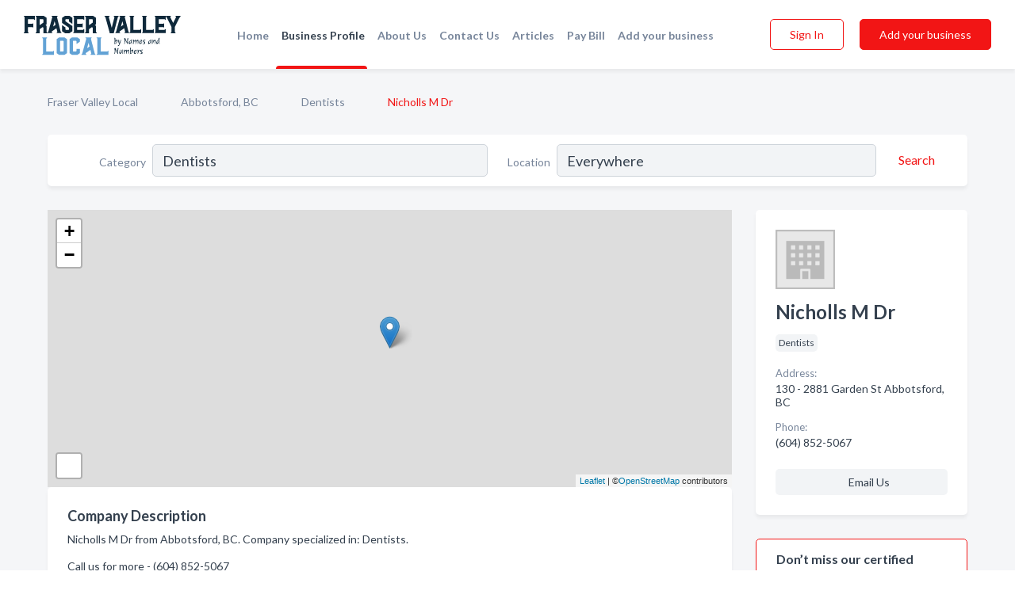

--- FILE ---
content_type: text/html; charset=utf-8
request_url: https://www.fraservalleylocal.ca/biz/1807/nicholls-m-dr
body_size: 6466
content:




<!DOCTYPE html>
<html lang="en">
    <head>
        <meta charset="utf-8">
        <meta name=viewport content="width=device-width, initial-scale=1">
        <meta http-equiv="X-UA-Compatible" content="IE=edge">
        <meta name="viewport" content="width=device-width, initial-scale=1, shrink-to-fit=no">
        <meta name="description" content="Nicholls M Dr from Abbotsford, BC. Contact information, address, open hours and more.">
        <meta name="robots" content="index,follow" />
        <meta property="og:type" content="website" />
        <meta property="og:site_name" content="Fraser Valley Local" />
        <meta property="og:title" content="Nicholls M Dr - Abbotsford, BC | Fraser Valley Local">
        <meta property="og:description" content="Nicholls M Dr from Abbotsford, BC. Contact information, address, open hours and more.">
        <meta property="og:url" content="https://www.fraservalleylocal.ca/biz/1807/nicholls-m-dr" />
        <meta property="og:image" content="https://d1kt42kcgauvuz.cloudfront.net/static/fraservalley/images/other/splash_screen.png">
        <link rel="canonical" href="https://www.fraservalleylocal.ca/biz/1807/nicholls-m-dr" />
        
        
<link rel="apple-touch-icon" sizes="180x180" href="https://d1kt42kcgauvuz.cloudfront.net/static/fraservalley/images/favicon/apple-touch-icon.png">
<link rel="icon" type="image/png" sizes="32x32" href="https://d1kt42kcgauvuz.cloudfront.net/static/fraservalley/images/favicon/favicon-32x32.png">
<link rel="icon" type="image/png" sizes="16x16" href="https://d1kt42kcgauvuz.cloudfront.net/static/fraservalley/images/favicon/favicon-16x16.png">
<link rel="manifest" href="/static/fraservalley/images/favicon/site.webmanifest">
<meta name="theme-color" content="#62A2D5">
        



    <script async src="https://www.googletagmanager.com/gtag/js?id=G-8C8BWHNCDX"></script>


    <script async src="https://www.googletagmanager.com/gtag/js?id=UA-106048875-15"></script>




<script>
    window.dataLayer = window.dataLayer || [];
    function gtag(){dataLayer.push(arguments);}
    gtag('js', new Date());
    
    gtag('config', "G-8C8BWHNCDX");
    
    
     gtag('config', "UA-106048875-15");
    

</script>



        <!-- Google Tag Manager -->
        <!-- FB Pixel -->

        <title>Nicholls M Dr - Abbotsford, BC | Fraser Valley Local</title>
        <script type="text/javascript"> window.CSRF_TOKEN = "o1y8G5jFR2364ZzGP9NDAtRKalpV9O7kSw9qtfCx7FLtbrizsMNd7GYSziFRJbK8"; </script>
        <script>
    var cossd_info = {};
    cossd_info.page_tpye = 'provider-profile';
</script>
        
            <link rel="stylesheet" href="https://d1kt42kcgauvuz.cloudfront.net/static/fraservalley/css/provider_profile-bundle.min.css?v=834142058988970" />
        
        
            <link rel="stylesheet" href="https://fonts.googleapis.com/css?family=Lato:400,700&amp;display=swap" />
        
        
        
        
        
            


<script type="application/ld+json">
    {
      "@context": "https://schema.org",
      "@type": "LocalBusiness",
      "name": "Nicholls M Dr",
      
        "image": "https://d1kt42kcgauvuz.cloudfront.net/static/website/images/default-biz-logos/company-logo-placeholder.png",
      
      "@id": "/biz/1807/nicholls-m-dr"
      
        ,"telephone": "(604) 852-5067"
      
      
      
          ,"address": {
            "@type": "PostalAddress",
            "streetAddress": "130 - 2881 Garden St",
            "addressLocality": "Abbotsford",
            "addressRegion": "BC",
            
            "addressCountry": "CA"
          }
      
      
          ,"geo": {
            "@type": "GeoCoordinates",
            "latitude": 49.053023,
            "longitude": -122.321541
          }
      
      
    }
</script>

        
        
        
            <script type="application/ld+json">
{
  "@context": "https://schema.org",
  "@type": "BreadcrumbList",
  "itemListElement": [
        
           {
            "@type": "ListItem",
            "position": 1,
            "item": {
                      "@id": "/",
                      "name": "Fraser Valley Local"
                    }
           },
        
           {
            "@type": "ListItem",
            "position": 2,
            "item": {
                      "@id": "/cities/abbotsford-bc",
                      "name": "Abbotsford, BC"
                    }
           },
        
           {
            "@type": "ListItem",
            "position": 3,
            "item": {
                      "@id": "/l/abbotsford-bc/dentists",
                      "name": "Dentists"
                    }
           },
        
           {
            "@type": "ListItem",
            "position": 4,
            "item": {
                      "@id": "https://www.fraservalleylocal.ca/biz/1807/nicholls-m-dr",
                      "name": "Nicholls M Dr"
                    }
           }
        
    ]
}
</script>
        
    </head>

    <body class="provider-profile"
          >
        
    
<header role="banner"><nav class="navbar navbar-expand-lg">
    <a class="navbar-brand p-0" href="/" data-track-name="nblink-logo" data-event-category="navbar">
        
            <img src="https://d1kt42kcgauvuz.cloudfront.net/static/fraservalley/images/other/fraser_valley_local_logo.svg" alt="Fraser Valley Local Logo">
        
    </a>
    <div class="collapse navbar-collapse navbar-text p-0 sliding-menu" id="navBarSlidingMenu">
        <ul class="navbar-nav m-auto">
            
                <li class="nav-item">
                    <a class="nav-link" href="/">Home</a>
                </li>
            
            
            
                <li class="nav-item active">
                    <a class="nav-link" href="#">Business Profile</a>
                    <div class="navbar-highliter"></div>
                </li>
            
            
            <li class="nav-item ">
                <a class="nav-link" href="/about">About Us</a>
                
            </li>
            <li class="nav-item ">
                <a class="nav-link" href="/contact">Contact Us</a>
                
            </li>
            <li class="nav-item ">
                <a class="nav-link" href="/articles">Articles</a>
                
            </li>
            <li class="nav-item">
                <a class="nav-link" href="https://www.namesandnumbers.com/pay-canada-bill" rel="nofollow">Pay Bill</a>
            </li>
            <li class="nav-item ">
                <a class="nav-link" href="/biz" data-track-name="nblink-add-biz" data-event-category="navbar">Add your business</a>
                
            </li>
        </ul>
        
            <form class="form-inline">
                
                    <button class="btn btn-login btn-outline-secondary" type="button" data-track-name="nblink-signin" data-event-category="navbar">Sign In</button>
                
                <a href="/biz" data-track-name="nblink-signup" data-event-category="navbar" class="btn btn-primary">Add your business</a>
            </form>
        
    </div>
    
        <button class="navbar-toggler" type="button" data-toggle="collapse" data-target="#navBarSlidingMenu"
                aria-controls="navBarSlidingMenu" aria-expanded="false" aria-label="Toggle navigation menu">
            <span class="iconify navbar-toggler-icon" data-icon="feather:menu" data-inline="false"></span>
        </button>
    
</nav></header>
    <div class="container-fluid provider-profile-body">
        <nav aria-label="breadcrumb" class="nav-breadcrumbs">
    <ol class="breadcrumb">
        
            
                <li class="breadcrumb-item"><a href="/" data-track-name="breadcrumb-link-click">Fraser Valley Local</a></li>
                <li class="breadcrumb-item devider"><span class="iconify" data-icon="dashicons:arrow-right-alt2" data-inline="false"></span></li>
            
        
            
                <li class="breadcrumb-item"><a href="/cities/abbotsford-bc" data-track-name="breadcrumb-link-click">Abbotsford, BC</a></li>
                <li class="breadcrumb-item devider"><span class="iconify" data-icon="dashicons:arrow-right-alt2" data-inline="false"></span></li>
            
        
            
                <li class="breadcrumb-item"><a href="/l/abbotsford-bc/dentists" data-track-name="breadcrumb-link-click">Dentists</a></li>
                <li class="breadcrumb-item devider"><span class="iconify" data-icon="dashicons:arrow-right-alt2" data-inline="false"></span></li>
            
        
            
                <li class="breadcrumb-item active" aria-current="page">Nicholls M Dr</li>
            
        
    </ol>
</nav>
        
<form class="form-row default-white-block search-form" action="/search">
    <div class="col-sm-6 sf-col">
        <div class="icon-column search-icon-column">
            <span class="iconify" data-icon="ant-design:search-outline" data-inline="false"></span>
        </div>
        <label for="searchCategory">Category</label>
        <input name="category" type="text" class="form-control input-search-category" id="searchCategory"
               placeholder="e.g Trucking Companies" value="Dentists">
    </div>
    <div class="col-sm-6 sf-col">
        <label for="searchLocation">Location</label>
        <input name="location" type="text" class="form-control input-search-location" id="searchLocation"
               placeholder="Location" value="Everywhere">
        <button type="submit" class="btn btn-link" data-track-name="p-btn-search" aria-label="Search">
            <span class="text">Search</span><span class="iconify icon" data-icon="ant-design:search-outline" data-inline="false"></span>
        </button>
    </div>
</form>
        <main class="row profile-main-row"   data-tz="America/Vancouver" >
            <div class="col-xl-9 col-lg-8 col-md-8 order-last order-md-first left-side-col">
                
                    
                    <section class="provider-map position-relative" id="singleMap" data-lat="49.053023"
                             data-lng="-122.321541"
                             data-zoom="13"
                             data-area="0">
                        <div class="leaflet-bottom leaflet-left">
                            <div class="leaflet-control-zoom leaflet-bar leaflet-control">
                                <a class="btn-navigate leaflet-control-attribution leaflet-control" target="_blank"
                                   rel="nofollow noopener"
                                   href="https://maps.google.com/?q=130 - 2881 Garden St Abbotsford, BC"
                                   data-track-name="pr-get-directions-button"
                                   data-event-category="biz-contact"
                                   data-event-label="1807">
                                    <span class="iconify" data-icon="ion:navigate-sharp" data-inline="false"></span>
                                </a>
                            </div>
                        </div>
                    </section>
                
                

<section class="about-block default-white-block">
    
        <h2>Company Description</h2>
        <p class="text-break">Nicholls M Dr from Abbotsford, BC. Company specialized in: Dentists. <br><br>Call us for more - (604) 852-5067</p>
    
    
    
    
    
    

    

    

    

    

    

    
    
    
        
        <button class="btn btn-primary btn-claim-profile" id="claimbutton" aria-label="Claim Profile">Claim Profile</button>
        
    
</section>
                

<section class="reviews-section-title">
    <h2 id="reviews">Reviews and Recommendations</h2>
    
    <div class="powered-by">
        Powered by
        
            Fraser Valley Local
        
    </div>
    <div class="mt-2 row">
        <div class="review-invite-text col-xl-10">
            <div class="pt-1">Please help us to connect users with the best local businesses by reviewing Nicholls M Dr
                
            </div>
        </div>
        <div class="col-xl-2 text-xl-right">
          <div class="btn btn-primary" id="review-form-btn">Write Review</div>
        </div>
    </div>
    <div class="modal" tabindex="-1" role="dialog" id="popupReviewForm">
    <div class="modal-dialog" role="document">
        <div class="modal-content">
            <div class="modal-header">
                <h5 class="modal-title">Write Review</h5>
                <button type="button" class="close" data-dismiss="modal" aria-label="Close">
                    <span aria-hidden="true">&times;</span>
                </button>
            </div>
            <div class="modal-body"></div>
        </div>
    </div>
</div>
</section>
<div class="reviews-block with-bottom-links">
    <div class="row reviews-row">
        
    </div>
</div>
                
                    
<aside class="bottom-links default-white-block">
    <header class="bottom-links-header">
        <h2>You might also like</h2>
    </header>
    <div class="bottom-links-body">
        <div class="row">
            
                <div class="col-sm">
                    <h3>Popular Businesses</h3>
                    <ul class="li-bottom-links">
                        
                            <li><a href="/biz/1819/wong-dick-b-w-dr-inc" data-track-name="p-bottom-link">Wong Dick B W Dr Inc</a></li>
                        
                            <li><a href="/biz/5951/cottonwood-mall-dental-centre" data-track-name="p-bottom-link">Cottonwood Mall Dental Centre</a></li>
                        
                            <li><a href="/biz/16970/nazirov-igor-dr" data-track-name="p-bottom-link">Nazirov Igor Dr</a></li>
                        
                            <li><a href="/biz/20631/dewji-muhammad-qays-dr" data-track-name="p-bottom-link">Dewji Muhammad Qays Dr</a></li>
                        
                            <li><a href="/biz/20077/brar-ron-dr" data-track-name="p-bottom-link">Brar Ron Dr</a></li>
                        
                    </ul>
                </div>
            
                <div class="col-sm">
                    <h3>Related Businesses</h3>
                    <ul class="li-bottom-links">
                        
                            <li><a href="/biz/7000/summit-view-dental-centre" data-track-name="p-bottom-link">Summit View Dental Centre</a></li>
                        
                            <li><a href="/biz/13226/hermesmann-jennifer-dr" data-track-name="p-bottom-link">Hermesmann Jennifer Dr</a></li>
                        
                            <li><a href="/biz/20078/dass-t-dr" data-track-name="p-bottom-link">Dass T Dr</a></li>
                        
                            <li><a href="/biz/17099/chilliwack-endodontics" data-track-name="p-bottom-link">Chilliwack Endodontics</a></li>
                        
                            <li><a href="/biz/13227/kennedy-bruce-dr" data-track-name="p-bottom-link">Kennedy Bruce Dr</a></li>
                        
                    </ul>
                </div>
            
                <div class="col-sm">
                    <h3>Popular Nearby</h3>
                    <ul class="li-bottom-links">
                        
                            <li><a href="/l/bc/podiatrist-foot" data-track-name="p-bottom-link">Podiatrist (Foot) in British Columbia</a></li>
                        
                            <li><a href="/l/abbotsford-bc/garbage-collection" data-track-name="p-bottom-link">Garbage Collection in Abbotsford</a></li>
                        
                            <li><a href="/l/abbotsford-bc/licensed-massage-therapists" data-track-name="p-bottom-link">Licensed Massage Therapists in Abbotsford</a></li>
                        
                            <li><a href="/l/bc/used-car-auto-dealers" data-track-name="p-bottom-link">Used Car Auto Dealers in British Columbia</a></li>
                        
                            <li><a href="/l/bc/office-supplies" data-track-name="p-bottom-link">Office Supplies in British Columbia</a></li>
                        
                    </ul>
                </div>
            
        </div>
    </div>
</aside>
                
                
            </div>
            <div class="col-xl-3 col-lg-4 col-md-4 order-first order-md-last right-side-col">
                

<section class="main-info-block" data-listing-view="p-listing-view" data-event-label="1807">
    <header>
    
        <picture>
            <source srcset="https://d1kt42kcgauvuz.cloudfront.net/static/website/images/default-biz-logos/company-logo-placeholder.webp" type="image/webp">
            <source srcset="https://d1kt42kcgauvuz.cloudfront.net/static/website/images/default-biz-logos/company-logo-placeholder.png">
            <img src="https://d1kt42kcgauvuz.cloudfront.net/static/website/images/default-biz-logos/company-logo-placeholder.png" alt="Nicholls M Dr logo">
        </picture>
    
    <div>
        <h1>Nicholls M Dr</h1>
    </div>
    </header>
    <div class="main-categories-cloud">
        
        
            
            <a href="/l/abbotsford-bc/dentists"><span class="categories-cloud">Dentists</span></a>
        
        
    </div>
        
            <div class="main-info-label">Address:</div>
            <address>130 - 2881 Garden St Abbotsford, BC</address>
        
        
        
            <div class="main-info-label">Phone:</div>
            
                <div class="biz-phone">(604) 852-5067</div>
            
        
        
        
        
        
            
        <div class="main-info-buttons">
            
            
                <a class="btn btn-primary btn-phone" href="tel:6048525067"
                   data-track-name="pr-call-button"
                   data-event-category="biz-contact"
                   data-event-label="1807">Call</a>
            
            
                <a class="btn primary btn-get-directions btn-get-quotes-top"
                        data-leandge-type="not_odp_biz"
                        data-toggle="modal"
                        data-target="#quotesPopup"
                        data-track-name="pr-get-quotes"
                        data-event-category="biz-contact"
                        data-event-label="1807">
                    <span class="iconify" data-icon="ion:chatbox" data-inline="false"></span>Email Us
                </a>
            
        </div>
</section>
                
                
                
            </div>
        </main>
    </div>
    <footer role="contentinfo">
    <h2>Add your business</h2>
    <p class="footer-subtitle">Grow Your Business with Fraser Valley Local</p>
    <div class="text-center">
        <a href="/biz" data-track-name="fadd-biz-button" data-event-category="footer"><button class="btn btn-primary btn-footer-add-business">Add your business</button></a>
    </div>
    <div class="footer-bottom-section">
        <ul class="list-inline footer-links">
            <li class="list-inline-item">
                <a href="/" data-track-name="fhome-link" data-event-category="footer">Home</a>
            </li>
            <li class="list-inline-item">
                <a href="/online-directories" data-track-name="fonline-directories"
                   data-event-category="footer">Online Directories</a>
            </li>
            <li class="list-inline-item">
                <a href="/about" >About Us</a>
            </li>
            <li class="list-inline-item">
                <a href="/contact" data-track-name="fcontact-us-link" data-event-category="footer">Contact Us</a>
            </li>
            <li class="list-inline-item">
                <a href="/terms">Terms</a>
            </li>
            <li class="list-inline-item">
                <a href="/privacy">Privacy</a>
            </li>
            <li class="list-inline-item">
                <a href="https://www.namesandnumbers.com/pay-canada-bill" rel="nofollow">Pay Bill</a>
            </li>
        </ul>
        <ul class="list-inline footer-social-circles">
            <li class="list-inline-item"><a href="https://g.page/action-pages-surrey"><span class="iconify google" rel="nofollow noopener"
                                                                                      data-icon="ant-design:google-circle-filled"
                                                                                      data-inline="false"></span></a></li>
            
        </ul>
        <hr>
        <div class="footer-copyright">
            <div class="d-inline-block d-mobile-hide">Fraser Valley Local by <a href="https://business.namesandnumbers.com/" rel="nofollow">Names and Numbers</a></div>
            <div class="d-inline-block copyright-text">Copyright &copy; 2026 fraservalleylocal.ca All rights reserved.</div>
        </div>
    </div>
</footer>
    
        <div class="modal" tabindex="-1" role="dialog" id="quotesPopup">
    <div class="modal-dialog" role="document">
        <div class="modal-content">
            <div class="modal-header">
                <h5 class="modal-title">Email Us</h5>
                <button type="button" class="close" data-dismiss="modal" aria-label="Close">
                    <span aria-hidden="true">&times;</span>
                </button>
            </div>
            <div class="modal-body">
                
                    <div class="get-quotes-message mb-3">Get up to 4 bids from pros like Nicholls M Dr within hours.</div>
                
                <form class="get-quotes-form">
                    <input type="hidden" name="email-type" value="get-quote">
                    <input type="hidden" name="leadgen-type" value="not_odp_biz">
                    <input type="hidden" name="provider-id" value="1807">
                    <input type="hidden" name="provider-email" value="None">
                    <input type="hidden" name="provider-url" value="">
                    <div class="form-group">
                        <label for="contactSubject">Subject:</label>
                        <input type="text" name="subject" class="form-control" id="contactSubject" placeholder="Enter subject">
                    </div>
                    <div class="form-group">
                        <label for="contactMessage">Message:</label>
                        <textarea class="form-control" rows="3" name="message" id="contactMessage"></textarea>
                    </div>
                    <div class="form-group">
                        <label for="contactEmail">Your email:</label>
                        <input type="email" name="sender-email" class="form-control" id="contactEmail"
                               placeholder="Enter your email" required>
                    </div>
                </form>
            </div>
            <div class="modal-footer">
                
                    <span class="form-message-sent">Message sent. Our verified businesses will contact you shortly.</span>
                
                <button type="button" class="btn btn-primary send-get-quotes">Send</button>
            </div>
        </div>
    </div>
</div>
    

        
            <script src="https://d1kt42kcgauvuz.cloudfront.net/static/fraservalley/js/provider_profile-bundle.min.js?v=834142058988970"></script>
        
        
        
        
     </body>
</html>